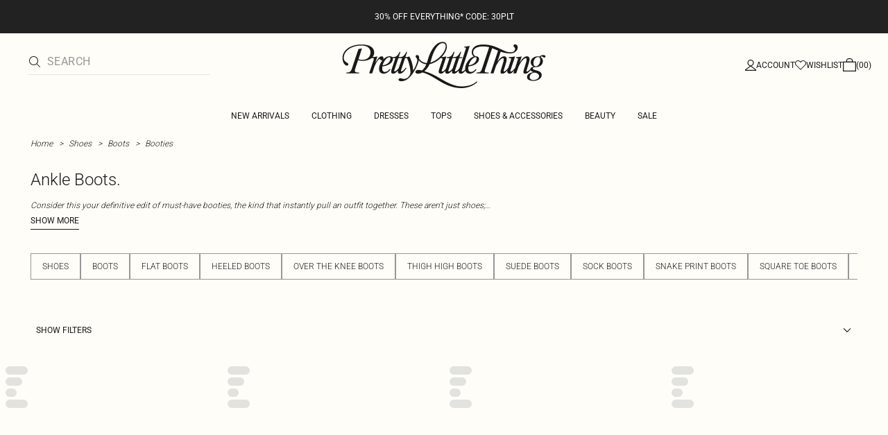

--- FILE ---
content_type: application/javascript; charset=UTF-8
request_url: https://cdn-skin.prettylittlething.com/euc1/_next/static/MKMVLzXqZyrW1kNWahy9L/_buildManifest.js
body_size: 3002
content:
self.__BUILD_MANIFEST=function(s,c,e,a,t,n,i,u,r,o,d,f,h,b,l,k,j,g,m,p,x,I,v,w,y,L,_,q,B,F,P,S,A,N,z,C,D,E,M,T,U,H,O,R,G,J,K,Q,V,W,X,Y,Z,$,ss){return{__rewrites:{afterFiles:[{has:a,source:"/:nextInternalLocale(gb|ie|au|us|fr|ca|il|ae|qa|sa)/wishlist",destination:E},{has:a,source:"/:nextInternalLocale(gb|ie|au|us|fr|ca|il|ae|qa|sa)/customer/account",destination:y},{has:a,source:"/:nextInternalLocale(gb|ie|au|us|fr|ca|il|ae|qa|sa)/customer/account/index",destination:y},{has:a,source:"/:nextInternalLocale(gb|ie|au|us|fr|ca|il|ae|qa|sa)/customer/account/index/",destination:y},{has:a,source:"/:nextInternalLocale(gb|ie|au|us|fr|ca|il|ae|qa|sa)/wishlist/",destination:E},{has:a,source:"/:nextInternalLocale(gb|ie|au|us|fr|ca|il|ae|qa|sa)/customer/account/",destination:y},{has:a,source:"/:nextInternalLocale(gb|ie|au|us|fr|ca|il|ae|qa|sa)/robots.txt",destination:"/:nextInternalLocale/api/robots"},{has:a,source:"/:nextInternalLocale(gb|ie|au|us|fr|ca|il|ae|qa|sa)/elb-health-check",destination:"/:nextInternalLocale/api/health-check"},{has:a,source:"/:nextInternalLocale(gb|ie|au|us|fr|ca|il|ae|qa|sa)/sitemaps/siteindex/siteindex_:storeId.xml",destination:"/:nextInternalLocale/api/sitemaps/siteindex/:storeId"},{has:a,source:"/:nextInternalLocale(gb|ie|au|us|fr|ca|il|ae|qa|sa)/sitemaps/cmsLanding/sitemap_:storeId.xml",destination:"/:nextInternalLocale/api/sitemaps/cmsLanding/:storeId"},{has:a,source:"/:nextInternalLocale(gb|ie|au|us|fr|ca|il|ae|qa|sa)/store/switch/:localeISOCode",destination:"/:nextInternalLocale/api/store/switch/:localeISOCode"},{has:a,source:"/:nextInternalLocale(gb|ie|au|us|fr|ca|il|ae|qa|sa)/guide-des-tailles",destination:"/:nextInternalLocale/size-guide"},{has:a,source:"/:nextInternalLocale(gb|ie|au|us|fr|ca|il|ae|qa|sa)/ledito/vip",destination:"/:nextInternalLocale/royalty"},{has:a,source:"/:nextInternalLocale(gb|ie|au|us|fr|ca|il|ae|qa|sa)/conditions-generales",destination:"/:nextInternalLocale/terms"},{has:a,source:"/:nextInternalLocale(gb|ie|au|us|fr|ca|il|ae|qa|sa)/politique-de-confidentialite",destination:"/:nextInternalLocale/privacy-policy"}],beforeFiles:[{has:a,source:"/euc1//_next/:path+",destination:"/_next/:path+"}],fallback:[]},__routerFilterStatic:{numItems:0,errorRate:1e-4,numBits:0,numHashes:T,bitArray:[]},__routerFilterDynamic:{numItems:L,errorRate:1e-4,numBits:L,numHashes:T,bitArray:[]},"/":[s,e,c,u,r,h,g,_,P,U,"static/chunks/6530-90d009593f04f47e.js",S,H,O,R,"static/chunks/8925-80445984e0873f9d.js","static/chunks/pages/index-279c99a774786c10.js"],"/404":[s,c,g,G,"static/chunks/pages/404-79f084988d2da19e.js"],"/_error":["static/chunks/pages/_error-03a3241076eb33b8.js"],"/bannerschedule/index/exitPreview":["static/chunks/pages/bannerschedule/index/exitPreview-e2b10ed17cf04f67.js"],"/bannerschedule/index/preview":["static/chunks/pages/bannerschedule/index/preview-952aafb5accba172.js"],"/catalogsearch/result":[s,e,c,t,f,u,d,I,r,h,g,_,v,A,"static/chunks/1301-8a06d84a952caefa.js",P,U,"static/chunks/3856-d3acfffcac4bc4f6.js","static/chunks/369-029b1dfa8c54b8e6.js","static/chunks/3039-914381a4b49e5883.js",i,S,H,"static/chunks/676-a327c9d4852ae6f2.js","static/chunks/8499-d4701213ed495771.js","static/chunks/9760-b43db3489bf06aab.js","static/chunks/2797-00f7d0f26c841c71.js","static/chunks/2256-fc0b7b5fbb633259.js","static/chunks/pages/catalogsearch/result-965f6d9e70f7af8e.js"],"/checkout/cart":[e,c,u,r,A,P,i,S,J,R,"static/chunks/6791-4eee62ce91d17e8e.js","static/chunks/pages/checkout/cart-0bdad894d881c761.js"],"/customer/account/changeforgotten":[s,e,n,u,r,i,b,N,"static/chunks/pages/customer/account/changeforgotten-bc7f48d81100049b.js"],"/customer/account/confirm":["static/chunks/pages/customer/account/confirm-2a8553fea534d157.js"],"/customer/account/create":[s,e,t,n,f,d,v,m,z,i,l,b,k,j,p,q,C,D,"static/chunks/pages/customer/account/create-94e14dbd32806853.js"],"/customer/account/delete":[s,e,t,n,u,I,r,"static/chunks/6624-229dfc83f96281d2.js",i,N,"static/chunks/pages/customer/account/delete-d2009f512d38672f.js"],"/customer/account/edit":[s,e,c,t,n,f,u,d,I,r,m,l,o,b,k,j,p,q,"static/chunks/pages/customer/account/edit-b76cd9db933976c0.js"],"/customer/account/forgotpassword":["static/chunks/pages/customer/account/forgotpassword-c1469a48ff610e4d.js"],"/customer/account/login":[s,e,c,t,n,f,d,m,z,i,l,b,k,j,p,q,C,K,Q,"static/chunks/pages/customer/account/login-d27340a579c7dc81.js"],"/customer/account/login/referer/[hash]":[s,e,t,n,f,d,m,z,i,l,b,k,j,p,q,C,K,Q,"static/chunks/pages/customer/account/login/referer/[hash]-03715fe4daf22f99.js"],"/customer/account/logout":[e,u,r,i,N,"static/chunks/pages/customer/account/logout-5acee9c866804407.js"],"/customer/account/raf":[e,c,o,x,"static/chunks/pages/customer/account/raf-80d1b93ba1ce043e.js"],"/customer/account/subscription":[s,e,c,t,n,f,d,v,m,l,o,b,k,j,p,B,D,V,"static/css/65fcb75512b24d14.css","static/chunks/pages/customer/account/subscription-32d77385af7951bf.js"],"/customer/account/wishlist":[s,e,c,t,u,r,i,o,j,B,O,W,"static/css/9323c46081ea2f78.css","static/chunks/pages/customer/account/wishlist-c15869072174d78b.js"],"/customer/address-book":[s,e,c,t,n,f,d,v,m,l,o,b,k,j,p,B,D,x,"static/chunks/pages/customer/address-book-c09a81fad4ce19d2.js"],"/customer/credit":[s,e,c,n,w,"static/chunks/8467-bb0e8581615ff6d5.js",o,"static/chunks/pages/customer/credit-e52dd2948f1a1135.js"],"/customer/order-history":[s,e,c,I,F,o,W,x,"static/chunks/pages/customer/order-history-3a3d938bbc62e509.js"],"/customer/order-history/[order]":[s,e,c,_,F,o,k,X,x,"static/chunks/pages/customer/order-history/[order]-6368e427529c8ba1.js"],"/customer/track-order":[s,e,c,F,o,Y,x,"static/chunks/pages/customer/track-order-c7adaf81e4cfd88b.js"],"/faq":[s,c,t,n,h,w,F,"static/chunks/1252-aba0cd4f89a8a3ca.js",l,Y,Z,"static/chunks/2972-f289ec99a66a2b27.js","static/chunks/pages/faq-db1508278ccd9a3d.js"],"/giftcards":[s,e,t,n,f,h,_,w,v,A,$,i,J,Z,ss,"static/chunks/pages/giftcards-2bf8b99291add6b6.js"],"/giftcards/activate":[s,c,$,"static/chunks/795-ce44533eebf9af4c.js",ss,"static/chunks/pages/giftcards/activate-56320daa9ed896a5.js"],"/menus-preview/index/exitPreview":["static/chunks/pages/menus-preview/index/exitPreview-87619cd8dbf1b7bd.js"],"/menus-preview/index/preview":["static/chunks/pages/menus-preview/index/preview-e3f4fe154b7b7f65.js"],"/privacy-policy":[s,c,h,w,"static/chunks/4380-d51861458b8a3f13.js","static/chunks/pages/privacy-policy-0014d3016782726d.js"],"/returns-policy/start-return":[s,t,n,d,"static/chunks/4650-5df3ec95c02fdff4.js","static/chunks/6189-8c5dc171efab59fd.js",X,"static/chunks/9237-5b1f6176622078b9.js","static/chunks/pages/returns-policy/start-return-53f414712cbae57f.js"],"/royalty":[s,e,c,t,h,"static/chunks/1586-e03d21e4c2b651d7.js",i,"static/chunks/9283-38882ef1f7842c9c.js","static/chunks/pages/royalty-c2176e32d22e5a94.js"],"/size-guide":[s,c,d,w,"static/chunks/3143-baba58aff4ab7882.js","static/chunks/4655-87c64bac0a284f5a.js","static/chunks/pages/size-guide-aaf01335382276c2.js"],"/staff/discounts/activate/token/[token]":[s,c,u,r,"static/chunks/pages/staff/discounts/activate/token/[token]-4dc7bb0be7e369fe.js"],"/terms":[s,c,h,"static/chunks/pages/terms-949e09e408dedac4.js"],"/tracking":[s,u,r,g,"static/chunks/pages/tracking-3c8537a096795dd6.js"],"/unsubscribe-form":[s,n,g,"static/chunks/761-7b797d0940085885.js","static/chunks/pages/unsubscribe-form-1762548647bcc045.js"],"/worldpay/savedcards":[s,e,c,t,I,o,B,V,x,"static/chunks/pages/worldpay/savedcards-98359ebaf3e6cfb3.js"],"/[...slug]":[s,c,g,G,"static/chunks/pages/[...slug]-34b9c820afe7105a.js"],sortedPages:["/","/404","/_app","/_error","/bannerschedule/index/exitPreview","/bannerschedule/index/preview","/catalogsearch/result","/checkout/cart","/customer/account/changeforgotten","/customer/account/confirm","/customer/account/create","/customer/account/delete","/customer/account/edit","/customer/account/forgotpassword","/customer/account/login","/customer/account/login/referer/[hash]","/customer/account/logout","/customer/account/raf","/customer/account/subscription","/customer/account/wishlist","/customer/address-book","/customer/credit","/customer/order-history","/customer/order-history/[order]","/customer/track-order","/faq","/giftcards","/giftcards/activate","/menus-preview/index/exitPreview","/menus-preview/index/preview","/privacy-policy","/returns-policy/start-return","/royalty","/size-guide","/staff/discounts/activate/token/[token]","/terms","/tracking","/unsubscribe-form","/worldpay/savedcards","/[...slug]"]}}("static/chunks/9573-8567848f6caac75d.js","static/chunks/2135-cc9a64d792d03137.js","static/chunks/6913-31d089a32a2f5e04.js",void 0,"static/chunks/9075-2f70d6049c1c5a41.js","static/chunks/8992-63051d3132c7deba.js","static/chunks/7563-0117822999c1b12b.js","static/chunks/8444-34b79f0dda2bb3b9.js","static/chunks/682-3c1514af1b01f7b2.js","static/chunks/2746-1266646c479dd5a6.js","static/chunks/1481-ad56c5d8e3e11dc0.js","static/chunks/8212-8bd4ae34ac95c0de.js","static/chunks/6649-eaa2dc098dc95145.js","static/chunks/2928-46f520b7790c1af7.js","static/chunks/5084-33b0ab1e91843da0.js","static/chunks/493-f1f0b71cf0cb846c.js","static/chunks/5331-4b3e58c4cb7ee8d8.js","static/chunks/4587-4c14e7225e4376e8.js","static/chunks/9740-7340aa82d92e8f69.js","static/chunks/3609-85521835fee196d0.js","static/css/38e7fb869945ef6f.css","static/chunks/8230-a594d3473adeeb90.js","static/chunks/7740-de1b4eafd9176956.js","static/chunks/8221-cafb8f3623bd0fa7.js","/:nextInternalLocale/customer/account/edit",0,"static/chunks/1078-ede73923eb9777ae.js","static/chunks/5365-cdc3b3679efc31e2.js","static/chunks/3826-e53803203f3b1f49.js","static/chunks/97-ec644b2bd24d2d79.js","static/chunks/454-ccde23e1fb892370.js","static/chunks/5350-f174491e799c7078.js","static/chunks/7300-ff6521c177c6c4a8.js","static/chunks/7069-ee384dbe820d3421.js","static/chunks/7306-86c57990877fcab7.js","static/chunks/738-3ce3227ee2dfc0c7.js","static/chunks/8752-47e23bc335fa83e7.js","/:nextInternalLocale/customer/account/wishlist",1e-4,NaN,"static/chunks/4357-0ec26cfe8677129a.js","static/chunks/9508-0e38904599d96b52.js","static/chunks/9260-103971e5935334cc.js","static/chunks/6460-00583a4efee2ba09.js","static/chunks/2732-08e5731ceed9d2bc.js","static/chunks/9701-2f56b22fac062c03.js","static/chunks/4945-33ae528157a89500.js","static/css/8f998f7bfb166af4.css","static/chunks/7558-7d1622f12e02461f.js","static/chunks/5182-f48e622387dd5404.js","static/chunks/2689-36f417991e45e49e.js","static/chunks/8065-f49e4f1de9b5115d.js","static/chunks/1304-00d8e55e2a94a4ec.js","static/chunks/4490-86853ed3726d928d.js","static/chunks/5898-2f5d1ad593589f05.js"),self.__BUILD_MANIFEST_CB&&self.__BUILD_MANIFEST_CB();